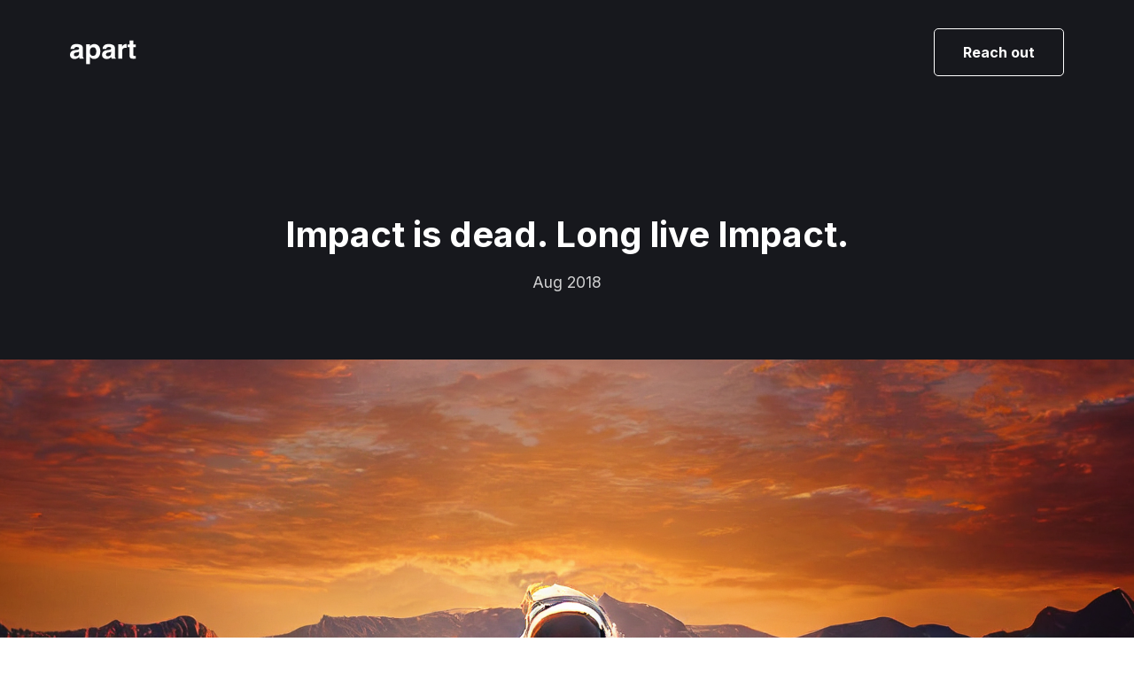

--- FILE ---
content_type: text/html; charset=utf-8
request_url: https://www.apart.vc/draft/impact-is-dead-long-live-impact
body_size: 3318
content:
<!DOCTYPE html><!-- Last Published: Wed Oct 22 2025 19:42:52 GMT+0000 (Coordinated Universal Time) --><html data-wf-domain="www.apart.vc" data-wf-page="630d89645edb52a8c544bf6c" data-wf-site="630d7b30a3b2840435fe1b16" data-wf-collection="630d89645edb525d8e44bf6a" data-wf-item-slug="impact-is-dead-long-live-impact"><head><meta charset="utf-8"/><title>Apart 2.0</title><meta content="width=device-width, initial-scale=1" name="viewport"/><link href="https://cdn.prod.website-files.com/630d7b30a3b2840435fe1b16/css/apart-2-0.shared.c41bd2ff8.min.css" rel="stylesheet" type="text/css"/><link href="https://fonts.googleapis.com" rel="preconnect"/><link href="https://fonts.gstatic.com" rel="preconnect" crossorigin="anonymous"/><script src="https://ajax.googleapis.com/ajax/libs/webfont/1.6.26/webfont.js" type="text/javascript"></script><script type="text/javascript">WebFont.load({  google: {    families: ["Inter:100,200,300,regular,500,600,700,800,900"]  }});</script><script type="text/javascript">!function(o,c){var n=c.documentElement,t=" w-mod-";n.className+=t+"js",("ontouchstart"in o||o.DocumentTouch&&c instanceof DocumentTouch)&&(n.className+=t+"touch")}(window,document);</script><link href="https://cdn.prod.website-files.com/630d7b30a3b2840435fe1b16/630d85ab2705501e5328bf47_favicon.png" rel="shortcut icon" type="image/x-icon"/><link href="https://cdn.prod.website-files.com/630d7b30a3b2840435fe1b16/630d85aea3b2847eebfea697_webclip.png" rel="apple-touch-icon"/></head><body><div class="page-wrapper"><div class="nav-container"><div class="container flex-horizontal w-container"><a href="/" class="logo-wrapper w-inline-block"><img src="https://cdn.prod.website-files.com/630d7b30a3b2840435fe1b16/630d8196a3b2842a82fe635c_apart.svg" loading="lazy" alt=""/></a><div class="menu-container"><a href="mailto:hello@apart.vc" class="button secondary w-button">Reach out</a></div></div></div><div class="section hero"><div class="container center-align w-container"><div class="header-wrapper"><h1 class="heading-large">Impact is dead. Long live Impact.</h1></div><p>Aug 2018</p><p class="w-condition-invisible">September 2022</p></div><img alt="" loading="lazy" src="https://cdn.prod.website-files.com/630d89644e0ef5c7fb30db4a/631ba5f86fc3b42d64cf3139_explore%20in%20field%20of%20flowers.jpg" class="blog-post-image"/></div></div><div class="section second"><div class="rich-text w-richtext"><p>Our bet is that in the future, the only companies that will matter will be ones that <strong>combine profit and purpose</strong>.</p><p>Today, more money is <a href="https://thegiin.org/impact-investing/need-to-know/">going towards investments</a> that “generate positive, measurable social and environmental impact alongside a financial return.” The <a href="https://thegiin.org/research/publication/impinv-market-size">market size</a> is estimated to be approximately $502 billion (some even say a few trillion … a big gap, we know 🤷), and it’s growing.</p><p>This category is traditionally called “impact investing” (others may describe it as mission-driven investing or <a href="https://accessventures.org/one-pocket-whitepaper/">one-pocket investing</a>). However, we’re finding it to be unproductive to classify this form of investing as something different. Why? Because, the term <strong>“impact investing” now comes with a lot of baggage</strong> — it carries the scars of weak returns and unproductive projects.</p><p>All investments, including “impact investments” should be <a href="https://ssir.org/articles/entry/almost_everything_you_know_about_impact_investing_is_wrong"><strong>anchored to market returns</strong></a>. This goal is unfortunately often forgotten by some investors who place bets in less-than-ideal business models and then give excuses for these smaller returns.</p><p>So let’s move away from using the term “impact investing,” and rather, believe that the best investments are those that marry profit and purpose. This is the old standard, with a renewed focus.</p><p>Now, why do we believe in marrying profit and purpose?<em> </em>It is the best framework to <strong>build a company that can exist into infinity</strong> <strong>(and beyond?)</strong>.</p><p>When the average lifespan of a company on the S&amp;P 500 is <a href="https://www.cnbc.com/2017/08/24/technology-killing-off-corporations-average-lifespan-of-company-under-20-years.html">under 20 years</a>, this may seem like an impossibility. How do you build something that outlasts economic cycles, competition, and generations?</p><p>We don’t know yet, but we believe it could only be a company that <strong>reaches market dominance and wins the universal support of society</strong>.</p><p>This company plays the long-game, becomes entrenched, and works to produce benefits for as much of the world as possible. It becomes structurally necessary <strong><em>and</em> no one wants to see it go</strong>.</p><p>We’re calling this idealized organization the<em> </em><strong>Forever Company</strong>.</p><p>We don’t know if something like this is possible, but it paints the dream and gives us a more tangible form to strive towards. Understanding how profit and purpose intertwine in this way will be something Apart will try to better understand in the future.</p></div><div class="rich-text w-richtext"><h2>What’s a Rich Text element?</h2><p>The rich text element allows you to create and format headings, paragraphs, blockquotes, images, and video all in one place instead of having to add and format them individually. Just double-click and easily create content.</p><h4>Static and dynamic content editing</h4><p>A rich text element can be used with static or dynamic content. For static content, just drop it into any page and begin editing. For dynamic content, add a rich text field to any collection and then connect a rich text element to that field in the settings panel. Voila!</p><ul role="list"><li>asdfasdf</li><li>asdfasdf</li><li>asdfasdf</li></ul><ol start="" role="list"><li>asdfasdf</li><li>asdfasdf</li><li>asdfasdf</li><li>‍</li></ol><h4>How to customize formatting for each rich text</h4><blockquote>Headings, paragraphs, blockquotes, figures, images, and figure captions can all be styled after a class is added to the rich text element using the &quot;When inside of&quot; nested selector system.</blockquote></div><div class="rich-text w-richtext"><h2>What’s a Rich Text element?</h2><p>The rich text element allows you to create and format headings, paragraphs, blockquotes, images, and video all in one place instead of having to add and format them individually. Just double-click and easily create content.</p><figure style="max-width:245px" class="w-richtext-align-fullwidth w-richtext-figure-type-image"><div><img src="https://cdn.prod.website-files.com/630d7b30a3b2840435fe1b16/631cc97660e21444f031c559_https%253A%252F%252Fbucketeer-e05bbc84-baa3-437e-9518-adb32be77984.s3.amazonaws.com%252Fpublic%252Fimages%252F23e2ace9-51be-42e8-8885-447f80ec077d_245x180.gif" alt=""/></div></figure><p>‍</p><h4>Static and dynamic content editing</h4><p>A rich text element can be used with static or dynamic content. For static content, just drop it into any page and begin editing. For dynamic content, add a rich text field to any collection and then connect a rich text element to that field in the settings panel. Voila!</p><h4>How to customize formatting for each rich text</h4><p>Headings, paragraphs, blockquotes, figures, images, and figure captions can all be styled after a class is added to the rich text element using the &quot;When inside of&quot; nested selector system.</p></div></div><div class="section footer"><div class="container w-container"><h5>(2022) Apart, Inc.</h5></div></div><script src="https://d3e54v103j8qbb.cloudfront.net/js/jquery-3.5.1.min.dc5e7f18c8.js?site=630d7b30a3b2840435fe1b16" type="text/javascript" integrity="sha256-9/aliU8dGd2tb6OSsuzixeV4y/faTqgFtohetphbbj0=" crossorigin="anonymous"></script><script src="https://cdn.prod.website-files.com/630d7b30a3b2840435fe1b16/js/apart-2-0.schunk.9d938a3c3e8afe40.js" type="text/javascript"></script><script src="https://cdn.prod.website-files.com/630d7b30a3b2840435fe1b16/js/apart-2-0.751e0867.148dc658e77a3916.js" type="text/javascript"></script></body></html>

--- FILE ---
content_type: image/svg+xml
request_url: https://cdn.prod.website-files.com/630d7b30a3b2840435fe1b16/630d8196a3b2842a82fe635c_apart.svg
body_size: 1572
content:
<svg width="90" height="34" viewBox="0 0 90 34" fill="none" xmlns="http://www.w3.org/2000/svg">
<path d="M2.15726 8.3629C3.52419 6.62097 5.87097 5.75 9.19758 5.75C11.3629 5.75 13.2863 6.17943 14.9677 7.03831C16.6492 7.89718 17.4899 9.51814 17.4899 11.9012V20.9738C17.4899 21.6028 17.502 22.3649 17.5262 23.2601C17.5625 23.9375 17.6653 24.3972 17.8347 24.6391C18.004 24.881 18.2581 25.0806 18.5968 25.2379V26H12.9718C12.8145 25.6008 12.7056 25.2258 12.6452 24.875C12.5847 24.5242 12.5363 24.125 12.5 23.6774C11.7863 24.4516 10.9637 25.1109 10.0323 25.6552C8.91936 26.2964 7.66129 26.6169 6.25807 26.6169C4.46774 26.6169 2.98589 26.1089 1.8125 25.0927C0.65121 24.0645 0.0705646 22.6129 0.0705646 20.7379C0.0705646 18.3065 1.00806 16.5464 2.88306 15.4577C3.91129 14.8649 5.42339 14.4415 7.41936 14.1875L9.17944 13.9698C10.1351 13.8488 10.8185 13.6976 11.2298 13.5161C11.9677 13.2016 12.3367 12.7117 12.3367 12.0464C12.3367 11.2359 12.0524 10.6794 11.4839 10.377C10.9274 10.0625 10.1048 9.90524 9.01613 9.90524C7.79436 9.90524 6.92944 10.2077 6.42137 10.8125C6.05847 11.2601 5.81653 11.8649 5.69557 12.627H0.705645C0.814516 10.8972 1.29839 9.47581 2.15726 8.3629ZM6.00403 22.2621C6.4879 22.6613 7.08065 22.8609 7.78226 22.8609C8.89516 22.8609 9.91734 22.5343 10.8488 21.881C11.7923 21.2278 12.2823 20.0363 12.3185 18.3065V16.3831C11.9919 16.5887 11.6593 16.7581 11.3206 16.8911C10.994 17.0121 10.5403 17.127 9.95968 17.2359L8.79839 17.4536C7.70968 17.6472 6.92944 17.8831 6.45766 18.1613C5.65927 18.6331 5.26008 19.3649 5.26008 20.3569C5.26008 21.2399 5.50806 21.875 6.00403 22.2621ZM38.6653 8.34476C40.2621 10.0504 41.0605 12.5544 41.0605 15.8569C41.0605 19.3407 40.2742 21.996 38.7016 23.8226C37.1411 25.6492 35.127 26.5625 32.6593 26.5625C31.0867 26.5625 29.7802 26.1694 28.7399 25.3831C28.1714 24.9476 27.6149 24.3125 27.0706 23.4778V33.7843H21.9536V6.22177H26.9073V9.14314C27.4637 8.28427 28.0565 7.60685 28.6855 7.11089C29.8347 6.22782 31.2016 5.78629 32.7863 5.78629C35.0968 5.78629 37.0565 6.63911 38.6653 8.34476ZM35.7258 16.1109C35.7258 14.5867 35.375 13.2379 34.6734 12.0645C33.9839 10.8911 32.8589 10.3044 31.2984 10.3044C29.4234 10.3044 28.1351 11.1935 27.4335 12.9718C27.0706 13.9153 26.8891 15.1129 26.8891 16.5645C26.8891 18.8629 27.5 20.4778 28.7218 21.4093C29.4476 21.9536 30.3065 22.2258 31.2984 22.2258C32.7379 22.2258 33.8327 21.6694 34.5827 20.5565C35.3448 19.4435 35.7258 17.9617 35.7258 16.1109ZM45.5605 8.3629C46.9274 6.62097 49.2742 5.75 52.6008 5.75C54.7661 5.75 56.6895 6.17943 58.371 7.03831C60.0524 7.89718 60.8931 9.51814 60.8931 11.9012V20.9738C60.8931 21.6028 60.9052 22.3649 60.9294 23.2601C60.9657 23.9375 61.0686 24.3972 61.2379 24.6391C61.4073 24.881 61.6613 25.0806 62 25.2379V26H56.375C56.2177 25.6008 56.1089 25.2258 56.0484 24.875C55.9879 24.5242 55.9395 24.125 55.9032 23.6774C55.1895 24.4516 54.3669 25.1109 53.4355 25.6552C52.3226 26.2964 51.0645 26.6169 49.6613 26.6169C47.871 26.6169 46.3891 26.1089 45.2157 25.0927C44.0544 24.0645 43.4738 22.6129 43.4738 20.7379C43.4738 18.3065 44.4113 16.5464 46.2863 15.4577C47.3145 14.8649 48.8266 14.4415 50.8226 14.1875L52.5827 13.9698C53.5383 13.8488 54.2218 13.6976 54.6331 13.5161C55.371 13.2016 55.7399 12.7117 55.7399 12.0464C55.7399 11.2359 55.4556 10.6794 54.8871 10.377C54.3306 10.0625 53.5081 9.90524 52.4194 9.90524C51.1976 9.90524 50.3327 10.2077 49.8246 10.8125C49.4617 11.2601 49.2198 11.8649 49.0988 12.627H44.1089C44.2177 10.8972 44.7016 9.47581 45.5605 8.3629ZM49.4073 22.2621C49.8911 22.6613 50.4839 22.8609 51.1855 22.8609C52.2984 22.8609 53.3206 22.5343 54.252 21.881C55.1956 21.2278 55.6855 20.0363 55.7218 18.3065V16.3831C55.3952 16.5887 55.0625 16.7581 54.7238 16.8911C54.3972 17.0121 53.9436 17.127 53.3629 17.2359L52.2016 17.4536C51.1129 17.6472 50.3327 17.8831 49.8609 18.1613C49.0625 18.6331 48.6633 19.3649 48.6633 20.3569C48.6633 21.2399 48.9113 21.875 49.4073 22.2621ZM75.4456 10.994C73.3649 10.994 71.9677 11.6714 71.254 13.0262C70.8548 13.7883 70.6552 14.9617 70.6552 16.5464V26H65.4476V6.22177H70.3831V9.66935C71.1815 8.35081 71.877 7.4496 72.4698 6.96572C73.4375 6.15524 74.6956 5.75 76.244 5.75C76.3407 5.75 76.4194 5.75605 76.4798 5.76814C76.5524 5.76814 76.7036 5.77419 76.9335 5.78629V11.0847C76.6069 11.0484 76.3165 11.0242 76.0625 11.0121C75.8085 11 75.6028 10.994 75.4456 10.994ZM89.0363 22.3165V26.1815L86.5867 26.2722C84.1432 26.3569 82.4738 25.9335 81.5786 25.002C80.998 24.4093 80.7077 23.496 80.7077 22.2621V10.0867H77.9496V6.40322H80.7077V0.887095H85.8246V6.40322H89.0363V10.0867H85.8246V20.5383C85.8246 21.3488 85.9274 21.8569 86.1331 22.0625C86.3387 22.256 86.9678 22.3528 88.0202 22.3528C88.1774 22.3528 88.3407 22.3528 88.5101 22.3528C88.6915 22.3407 88.8669 22.3286 89.0363 22.3165Z" fill="white"/>
</svg>
